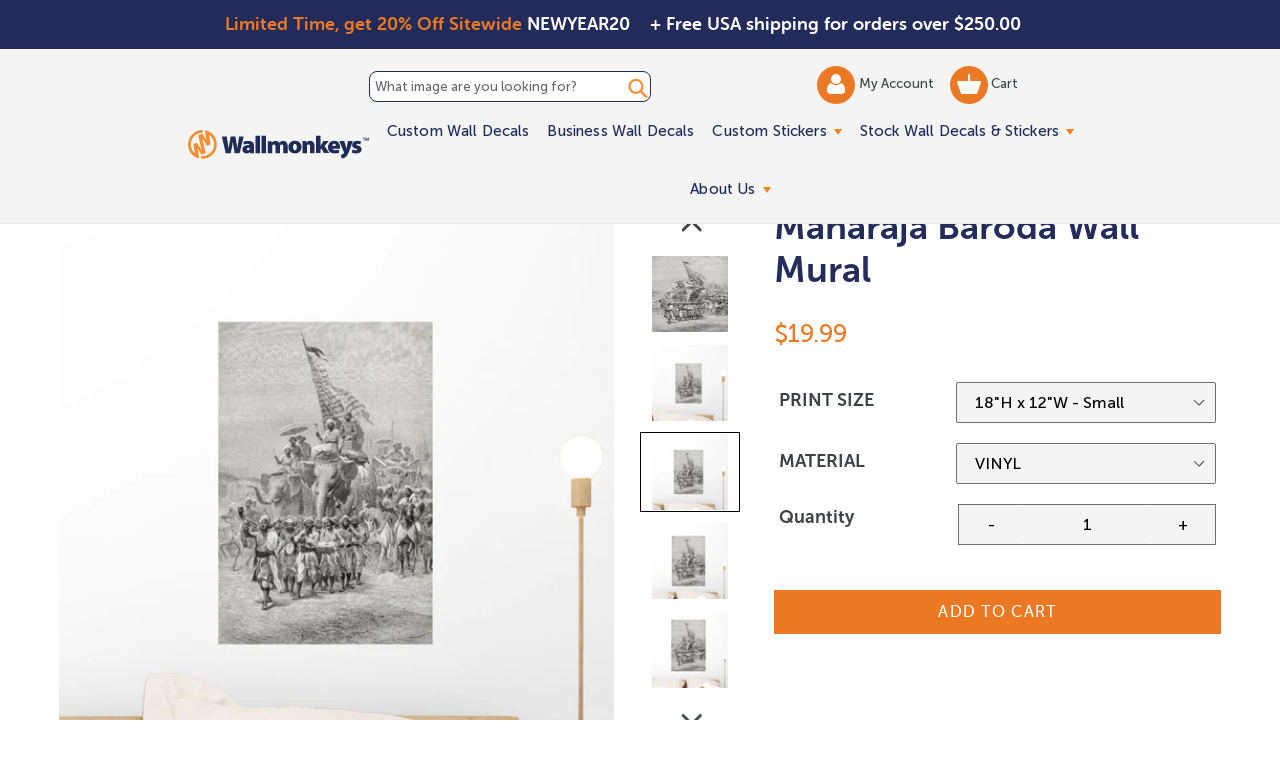

--- FILE ---
content_type: text/javascript
request_url: https://www.wallmonkeys.com/cdn/shop/t/66/assets/custom-slider.min.js?v=67209699174443165441747082905
body_size: -143
content:
!function($){var $body=$("body"),$win=$(window),$doc=$(document);function tooltip(){$(".tooltip").hover((function(){$(".tooltip_wrap").find(".tooltip_box").fadeIn()}),(function(){$(".tooltip_wrap").find(".tooltip_box").fadeOut()}))}function featured_slide(){$(window).width()>=1024?$(".featured-slider").slick({centerMode:!0,centerPadding:"0px",slidesToShow:2,slidesToScroll:2,dots:!0,arrows:!0,responsive:[{breakpoint:800,settings:{enterMode:!0,centerPadding:"300px",dots:!0,arrows:!1}},{breakpoint:480,settings:{slidesToShow:2,slidesToScroll:1,enterMode:!0,centerPadding:"50px",dots:!0,arrows:!1}}]}):($(".featured-slider").slick({slidesToShow:1,slidesToScroll:1,infinite:!1,dots:!0,adaptiveHeight:!1,arrows:!0}),$(".top-best-seller-product-rows").slick({slidesToShow:2.5,slidesToScroll:1,infinite:!1,dots:!1,centerPadding:"40px",arrows:!1,responsive:[{breakpoint:768,settings:{slidesToScroll:1,slidesToShow:2.1,arrows:!1,centerPadding:"1px"}},{breakpoint:450,settings:{slidesToScroll:1,slidesToShow:1.25,arrows:!1,centerPadding:"2px"}},{breakpoint:1024,settings:{slidesToScroll:1,slidesToShow:2.25,arrows:!1,centerPadding:"5px"}}]}),$(".best-seller-product-rows").slick({slidesToShow:2,slidesToScroll:2,infinite:!1,dots:!1,centerPadding:"1px",arrows:!1,responsive:[{breakpoint:450,settings:{slidesToScroll:1,slidesToShow:1.25,arrows:!1,centerPadding:"125px"}},{breakpoint:800,settings:{slidesToScroll:1,slidesToShow:2.25,arrows:!1,centerPadding:"2px"}}]})),$(".featured-slider").show(),$(".best-seller-product-rows").show()}function featured_pro_slider(){$(".feature_pro_slider").slick({slidesToShow:3,slidesToScroll:3,dots:!0,adaptiveHeight:!0,arrows:!1,responsive:[{breakpoint:980,settings:{slidesToShow:2,slidesToScroll:2}},{breakpoint:600,settings:{slidesToShow:1,slidesToScroll:1}},{breakpoint:480,settings:{slidesToShow:1,slidesToScroll:1}}]})}function testimonials_slider(){$(".slider-testimonilas .slides").slick({slidesToShow:1,slidesToScroll:1,dots:!0,adaptiveHeight:!0,arrows:!0})}function createSticky(){$(window).scroll((function(){$(window).scrollTop()>=30?($(".site-header").addClass("fixed-header"),$(".mobile-nav-wrapper.js-menu--is-open").addClass("ntf-open")):($(".site-header").removeClass("fixed-header"),$(".mobile-nav-wrapper.js-menu--is-open").removeClass("ntf-open"))}))}createSticky(),tooltip(),featured_pro_slider(),testimonials_slider(),featured_slide(),$doc.on("shopify:section:load",(function(){featured_pro_slider(),testimonials_slider(),tooltip(),featured_slide(),createSticky()})),$doc.on("shopify:section:unload",(function(){featured_pro_slider(),testimonials_slider(),tooltip(),featured_slide(),createSticky()})),$doc.on("shopify:section:select",(function(){featured_pro_slider(),testimonials_slider(),tooltip(),featured_slide(),createSticky()})),$doc.on("shopify:section:deselect",(function(){featured_pro_slider(),testimonials_slider(),tooltip(),featured_slide(),createSticky()})),$doc.on("shopify:block:select",(function(){featured_pro_slider(),testimonials_slider(),tooltip(),featured_slide(),createSticky()})),$doc.on("shopify:block:deselect",(function(){featured_pro_slider(),testimonials_slider(),tooltip(),featured_slide(),createSticky()})),$win.width()<=749&&($(".review_slider").slick({dots:!0,infinite:!0,autoplaySpeed:5e3,autoplay:!0,fade:!0,adaptiveHeight:!0,cssEase:"linear"}),$("#service_tabs").tabs().show())}(jQuery);

--- FILE ---
content_type: application/javascript
request_url: https://api.cartstack.com/js/customer-tracking/www.wallmonkeys.com_76e8c3ce9e8ea61e9b6fd6af0c99b290.js
body_size: 504
content:
var _cartstack = _cartstack || [];
_cartstack.push(['setSiteID', 'k5NYWldK']); /* required */

var cartstack_cartPageURL = '';
var cartstack_checkoutPageURLs = ['','',''];
var cartstack_successPageURL = '';
var cartstack_isconfirmation = 0;
var cartstack_debug = 0;
var cartstack_trackVisitor = 0;

var cartstack_pageurl = window.location.href.toLowerCase();

var cartstack_cartTotal = '';
var cartstack_dataItems = [];

if (cartstack_cartPageURL.length > 0 && cartstack_pageurl.indexOf(cartstack_cartPageURL.toLowerCase()) >= 0)
{
	_cartstack.push(['setAPI', 'tracking']);
	cartstack_cartTotal = '';
	if (cartstack_debug) { console.log('cs: track-cart'); }
}
else if (cartstack_successPageURL.length > 0 && cartstack_pageurl.indexOf(cartstack_successPageURL.toLowerCase()) >= 0)
{
	_cartstack.push(['setAPI', 'confirmation']);
	cartstack_isconfirmation = 1;
	if (cartstack_debug) { console.log('cs: confirmation'); }
}
else
{
	var cartstack_checkoutURLExists = 0;
	for (var i=0; i<cartstack_checkoutPageURLs.length; i++)
	{
		var cartstack_checkoutPageURL = cartstack_checkoutPageURLs[i].toLowerCase();
		if (cartstack_checkoutPageURL.length > 0 && cartstack_pageurl.indexOf(cartstack_checkoutPageURL) >= 0)
		{
			cartstack_checkoutURLExists = 1;
		}
	}

	if (cartstack_checkoutURLExists)
	{
		_cartstack.push(['setAPI', 'tracking']);
		if (cartstack_debug) { console.log('cs: track-checkout'); }
	}
	else
	{
		_cartstack.push(['setAPI', 'capture']);
		if (cartstack_debug) { console.log('cs: capture'); }
	}
}

//(function(){var y = document.getElementsByTagName('script');var l=1;for(var i=0; i < y.length; i++){if (y[i].src == 'https://api.cartstack.com/js/cartstack_utility.js'){l=0;}}if(l){var s = document.createElement('script');s.type = 'text/javascript';s.async = true;s.src = 'https://api.cartstack.com/js/cartstack_utility.js';var x = document.getElementsByTagName('script')[0];x.parentNode.insertBefore(s, x);}})();
var cartstack_startPool = 0;

//(function(){function cartstack_load(){var y = document.getElementsByTagName('script');var l=1;for(var i=0; i < y.length; i++){if (y[i].src == 'https://api.cartstack.com/js/cartstack.js'){l=0;}}if(l){var s = document.createElement('script');s.type = 'text/javascript';s.async = true;s.src = 'https://api.cartstack.com/js/cartstack.js';var x = document.getElementsByTagName('script')[0];x.parentNode.insertBefore(s, x);}}if(cartstack_isconfirmation){cartstack_load();}else{var _interval=setInterval(function(){if(document.readyState==='complete'){clearInterval(_interval);cartstack_load();}},1000);}})();